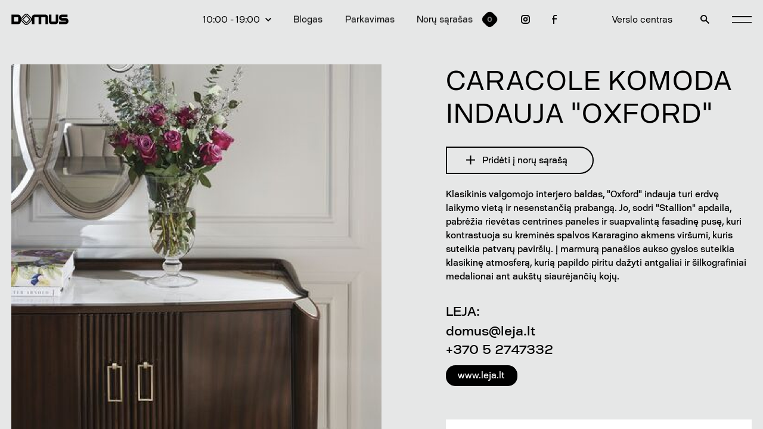

--- FILE ---
content_type: text/html; charset=UTF-8
request_url: https://www.domusgalerija.lt/lt/produktai/svetaines-miegamojo-baldai/komodos/caracole-komoda-indauja-oxford
body_size: 6503
content:
<!DOCTYPE html>
<html>
<head>
    	<!-- Start cookieyes banner -->
	<script id="cookieyes" type="text/javascript" src="https://cdn-cookieyes.com/client_data/0169945af5cc78832aea7a2e/script.js"></script>
	<!-- End cookieyes banner -->
        <meta charset="utf-8">
    <meta http-equiv="X-UA-Compatible" content="IE=edge">
    <meta name="viewport" content="width=device-width, initial-scale=1.0, user-scalable=0, minimum-scale=1.0, maximum-scale=1.0">
    <meta name="msapplication-tap-highlight" content="no" />
    
            <title>Caracole komoda indauja &quot;Oxford&quot; |            Domus galerija</title>
        <meta name="description"
            content="">
    
    <link rel="stylesheet" href="https://www.domusgalerija.lt/combine/9aa611c14675e0f6169ff49561014595-1757408215?v=1.05">
    <link rel="icon" href="https://www.domusgalerija.lt/themes/www/assets/icons/favicon.ico">

        
    <!-- Google Tag Manager -->
  <script>(function(w,d,s,l,i){w[l]=w[l]||[];w[l].push({'gtm.start':
    new Date().getTime(),event:'gtm.js'});var f=d.getElementsByTagName(s)[0],
    j=d.createElement(s),dl=l!='dataLayer'?'&l='+l:'';j.async=true;j.src=
    'https://www.googletagmanager.com/gtm.js?id='+i+dl;f.parentNode.insertBefore(j,f);
    })(window,document,'script','dataLayer','GTM-5KBKT2V');</script>
  <!-- End Google Tag Manager -->
    <!-- Facebook Pixel Code -->
    <script>
    !function(f,b,e,v,n,t,s)
    {if(f.fbq)return;n=f.fbq=function(){n.callMethod?
    n.callMethod.apply(n,arguments):n.queue.push(arguments)};
    if(!f._fbq)f._fbq=n;n.push=n;n.loaded=!0;n.version='2.0';
    n.queue=[];t=b.createElement(e);t.async=!0;
    t.src=v;s=b.getElementsByTagName(e)[0];
    s.parentNode.insertBefore(t,s)}(window, document,'script',
    'https://connect.facebook.net/en_US/fbevents.js');
    fbq('init', '2740149859535522');
    fbq('track', 'PageView');
    </script>
    <!-- End Facebook Pixel Code -->
  
</head>
<body>
<!-- Google Tag Manager (noscript) -->
<noscript><iframe src="https://www.googletagmanager.com/ns.html?id=GTM-5KBKT2V"
height="0" width="0" style="display:none;visibility:hidden"></iframe></noscript>
<!-- End Google Tag Manager (noscript) -->
<noscript><img height="1" width="1" style="display:none"
    src="https://www.facebook.com/tr?id=2740149859535522&ev=PageView&noscript=1"/></noscript>
    <section class="main_menu" style="opacity: 0;">
        <div class="close no_line">
            <svg version="1.1" id="Layer_1" xmlns="http://www.w3.org/2000/svg" xmlns:xlink="http://www.w3.org/1999/xlink" x="0px" y="0px"
	 viewBox="0 0 1428 1428" style="enable-background:new 0 0 1428 1428;" xml:space="preserve">
<polygon points="1428,126.2 1301.7,0 714,587.8 126.2,0 0,126.2 587.7,714 0,1301.7 126.2,1428 714,840.2 1301.7,1428 1428,1301.7 
	840.2,714 "/>
</svg>
        </div>
        <div class="flex">
            <div class="left">
                <a href="/noru-sarasas" class="wishes mobile_only">
                    <span>Norų sąrašas</span>    
                    <span class="wishes_counter"><span>0</span></span>
                </a>
                <div class="big_menu_element">Salonai</div>
                                <a href="https://www.domusgalerija.lt/lt/salonai/svetaines-miegamojo-baldai" class="menu_element" data-id="0">Svetainės, miegamojo baldai</a>
                                <a href="https://www.domusgalerija.lt/lt/salonai/virtuves-baldai-ir-iranga" class="menu_element" data-id="1">Virtuvės baldai ir įranga</a>
                                <a href="https://www.domusgalerija.lt/lt/salonai/apsvietimas" class="menu_element" data-id="2">Apšvietimas</a>
                                <a href="https://www.domusgalerija.lt/lt/salonai/vonios-kambarys-iranga" class="menu_element" data-id="3">Vonios kambarys ir įranga</a>
                                <a href="https://www.domusgalerija.lt/lt/salonai/sienu-lubu-apdaila" class="menu_element" data-id="4">Sienų, lubų apdaila</a>
                                <a href="https://www.domusgalerija.lt/lt/salonai/tekstile-audiniai-uzuolaidos" class="menu_element" data-id="5">Tekstilė, audiniai, užuolaidos</a>
                                <a href="https://www.domusgalerija.lt/lt/salonai/grindys-kilimai" class="menu_element" data-id="6">Grindys, kilimai</a>
                                <a href="https://www.domusgalerija.lt/lt/salonai/biuro-interjero-baldai" class="menu_element" data-id="7">Biuro, darbo kambario baldai</a>
                                <a href="https://www.domusgalerija.lt/lt/salonai/lauko-baldai-terasa-baseinas" class="menu_element" data-id="8">Lauko baldai, baseinai, kepsninės</a>
                                <a href="https://www.domusgalerija.lt/lt/salonai/durys-laiptai" class="menu_element" data-id="9">Durys, laiptai</a>
                                <a href="https://www.domusgalerija.lt/lt/salonai/zidiniaikrosneles" class="menu_element" data-id="10">Židiniai , krosnelės</a>
                                <a href="https://www.domusgalerija.lt/lt/salonai/aksesuarai-ir-iranga" class="menu_element" data-id="11">Interjero aksesuarai</a>
                                <div class="swiper-container">
                    <div class="swiper-wrapper">
                                                <div class="swiper-slide"><img src="/storage/app/media/produktai/tituline3.jpg" alt="Svetainės, miegamojo baldai" /></div>
                                                <div class="swiper-slide"><img src="/storage/app/media/nolte%20web.jpg" alt="Virtuvės baldai ir įranga" /></div>
                                                <div class="swiper-slide"><img src="/storage/app/media/simetria%20sviestuvas.jpg" alt="Apšvietimas" /></div>
                                                <div class="swiper-slide"><img src="/storage/app/media/Kapri%20naujienos/nuances-plyteles-italgraniti-vonios-kambariui.jpg" alt="Vonios kambarys ir įranga" /></div>
                                                <div class="swiper-slide"><img src="/storage/app/media/pink%20web.jpg" alt="Sienų, lubų apdaila" /></div>
                                                <div class="swiper-slide"><img src="/storage/app/media/retroforma%20web.jpeg" alt="Tekstilė, audiniai, užuolaidos" /></div>
                                                <div class="swiper-slide"><img src="/storage/app/media/simetria%20klimas.jpg" alt="Grindys, kilimai" /></div>
                                                <div class="swiper-slide"><img src="/storage/app/media/biuro%20baldai.jpg" alt="Biuro, darbo kambario baldai" /></div>
                                                <div class="swiper-slide"><img src="/storage/app/media/laukas%20web.jpg" alt="Lauko baldai, baseinai, kepsninės" /></div>
                                                <div class="swiper-slide"><img src="/storage/app/media/laiptai.jpeg" alt="Durys, laiptai" /></div>
                                                <div class="swiper-slide"><img src="/storage/app/media/ugnis%20web.jpg" alt="Židiniai , krosnelės" /></div>
                                                <div class="swiper-slide"><img src="/storage/app/media/staliukas%20interjere%20web.jpg" alt="Interjero aksesuarai" /></div>
                                            </div>
                </div>
            </div>
            <div class="right">
                                                    <a href="https://www.domusgalerija.lt/lt/produktai"  class="big_menu_element">Prekės</a>
                                    <a href="https://www.domusgalerija.lt/lt/naujienos"  class="big_menu_element">Naujienos</a>
                                    <a href="https://www.domusgalerija.lt/lt/akcijos"  class="big_menu_element">Akcijos</a>
                                    <a href="https://www.domusgalerija.lt/lt/dovanu-cekis"  class="big_menu_element">Dovanų čekis</a>
                                    <a href="https://www.domusgalerija.lt/lt/planas"  class="big_menu_element">Planas</a>
                                    <a href="/apie-domus-galerija#verslo-centras"  class="big_menu_element">Verslo centras</a>
                                    <a href="https://www.domusgalerija.lt/lt/paslaugos"  class="big_menu_element">Paslaugos</a>
                                    <a href="/paslaugos#architektai"  class="big_menu_element">Architektai</a>
                                    <a href="https://www.domusgalerija.lt/lt/apie-domus-galerija"  class="big_menu_element">Apie domus galeriją</a>
                                    <a href="https://www.domusgalerija.lt/lt/kontaktai"  class="big_menu_element">Kontaktai</a>
                                            </div>
        </div>
    </section>

    <section class="search" style="opacity: 0;">
        <div class="close no_line">
            <svg version="1.1" id="Layer_1" xmlns="http://www.w3.org/2000/svg" xmlns:xlink="http://www.w3.org/1999/xlink" x="0px" y="0px"
	 viewBox="0 0 1428 1428" style="enable-background:new 0 0 1428 1428;" xml:space="preserve">
<polygon points="1428,126.2 1301.7,0 714,587.8 126.2,0 0,126.2 587.7,714 0,1301.7 126.2,1428 714,840.2 1301.7,1428 1428,1301.7 
	840.2,714 "/>
</svg>
        </div>
        <div class="search_holder">
            <input name="search" type="text" placeholder="Paieškos tekstas …" class="js-search" data-url="https://www.domusgalerija.lt/api/search" data-lang="lt" data-notfound="Nieko nerasta, bandykite kitą raktažodį!" />
            <div class="results js-result"></div>
        </div>
    </section>
        
    <header style="transform: translate3d(0,-100%,0);">
        <a href="https://www.domusgalerija.lt" class="logo no_line">
            <svg version="1.1" id="Layer_1" xmlns="http://www.w3.org/2000/svg" xmlns:xlink="http://www.w3.org/1999/xlink" x="0px" y="0px"
	 viewBox="0 0 1537 299.8" style="enable-background:new 0 0 1537 299.8;" xml:space="preserve">
<g>
	<path d="M287.9,149.9l113.6,113.6L515,149.9L401.5,36.3L287.9,149.9z M401.5,231l-81.1-81.1l81.1-81.1l81.1,81.1L401.5,231z"/>
	<path d="M1468.2,115.5h-114.7V92.5h160.6V23.7h-160.6c-38,0.1-68.8,30.8-68.8,68.8v23c0.1,38,30.8,68.8,68.8,68.8h114.7v22.9
		h-183.5V276h183.5c38-0.1,68.7-30.8,68.8-68.8v-22.9C1536.9,146.3,1506.2,115.5,1468.2,115.5z"/>
	<path d="M917.7,23.7H619.4c-38,0.1-68.8,30.8-68.8,68.8V143c-1.5-15.3-7.8-30.1-19.5-41.8L450,20.1c-26.9-26.8-70.4-26.8-97.3,0
		l-81.1,81.1c-11.1,11.1-17.3,25.2-19.2,39.6V92.5c-0.1-38-30.8-68.8-68.8-68.8H0v252.4h183.5c38-0.1,68.8-30.8,68.8-68.8v-48.3
		c1.9,14.5,8.1,28.5,19.2,39.6l65,64.9l16.2,16.2c26.9,26.8,70.4,26.8,97.3,0l81-81.1c11.7-11.7,17.9-26.6,19.5-41.8V276h68.8V92.5
		h114.7V276H803V92.5h114.7V276h68.8V92.5C986.4,54.6,955.6,23.8,917.7,23.7z M183.5,207.2H68.8V92.5h114.7V207.2z M514.8,182.6
		l-80.7,80.7c-18.1,17.9-47.2,17.9-65.3,0L336.6,231l-48.5-48.5c-17.9-18.1-17.9-47.2,0-65.3l80.7-80.7c18.1-17.9,47.2-17.9,65.3,0
		l80.7,80.7C532.7,135.3,532.7,164.5,514.8,182.6z"/>
	<path d="M1192.9,207.2h-114.7V23.7h-68.8v183.5c0.1,38,30.8,68.7,68.8,68.8h114.7c38-0.1,68.7-30.8,68.8-68.8V23.7h-68.8V207.2z"/>
</g>
</svg>
        </a>
        <div class="menu flex">
            <div class="menu flex desktop_only">
                                <div class="times">
                    <div class="times_main flex">
                        <div>10:00 - 19:00</div>
                        <div class="bird">
                            <svg version="1.1" id="Layer_1" xmlns="http://www.w3.org/2000/svg" xmlns:xlink="http://www.w3.org/1999/xlink" x="0px" y="0px"
	 viewBox="0 0 1374.5 848.2" style="enable-background:new 0 0 1374.5 848.2;" xml:space="preserve">
<polygon points="1213.7,0 687.2,526.4 160.9,0 0,160.9 687.2,848.2 1374.5,160.9 "/>
</svg>                        </div>
                    </div>
                    <div class="times_tooltip" style="opacity: 0;">
                        I-V 10:00 - 19:00

VI 10:00 - 16:00
                    </div>
                </div>
                                                                    <a href="https://www.domusgalerija.lt/lt/blogas" >Blogas</a>
                                    <a href="https://www.domusgalerija.lt/lt/parkavimas" >Parkavimas</a>
                                                <a href="/noru-sarasas" class="wishes">
                    <span>Norų sąrašas</span>    
                    <span class="wishes_counter"><span>0</span></span>
                </a>
                                <a href="https://instagram.com/domus_galerija/" target="_blank" class="insta no_line">
                    <svg version="1.1" id="Layer_1" xmlns="http://www.w3.org/2000/svg" xmlns:xlink="http://www.w3.org/1999/xlink" x="0px" y="0px"
	 viewBox="0 0 1294 1294" style="enable-background:new 0 0 1294 1294;" xml:space="preserve">
<g>
	<path d="M647,323.5c-178.7,0-323.5,144.8-323.5,323.5S468.3,970.5,647,970.5S970.5,825.7,970.5,647S825.7,323.5,647,323.5z
		 M647,808.8c-89.3,0-161.8-72.4-161.8-161.8S557.7,485.3,647,485.3S808.8,557.7,808.8,647S736.3,808.8,647,808.8z"/>
	<path d="M889.6,0H404.4C181.2,0.3,0.3,181.2,0,404.4v485.3c0.3,223.2,181.2,404.1,404.4,404.4h485.3
		c223.2-0.4,404-181.2,404.4-404.4V404.4C1293.6,181.2,1112.8,0.4,889.6,0z M1132.3,889.6c0,134-108.6,242.6-242.6,242.6H404.4
		c-134,0-242.6-108.6-242.6-242.6V404.4c0-134,108.6-242.6,242.6-242.6h485.3c134,0,242.6,108.6,242.6,242.6V889.6z"/>
	<circle cx="970.5" cy="323.5" r="80.9"/>
</g>
</svg>                </a>
                                                <a href="https://www.facebook.com/domusgalerija/" target="_blank"class="fb no_line">
                    <svg version="1.1" id="Layer_1" xmlns="http://www.w3.org/2000/svg" xmlns:xlink="http://www.w3.org/1999/xlink" x="0px" y="0px"
	 viewBox="0 0 941.5 1883" style="enable-background:new 0 0 941.5 1883;" xml:space="preserve">
<path d="M588.4,235.4h353.1V0H588.4c-195,0-353.1,158-353.1,353.1v353.1H0v235.4h235.4V1883h235.4V941.5h470.8V706.1H470.8V353.1
	C470.8,288,523.4,235.4,588.4,235.4z"/>
</svg>                </a>
                            </div>
            <div class="menu flex right_menu">
                                                    <a href="/apie-domus-galerija#verslo-centras" class="desktop_only" >Verslo centras</a>
                                                <div class="clock no_line mobile_only" data-open-time>
                    <svg version="1.1" id="Layer_1" xmlns="http://www.w3.org/2000/svg" xmlns:xlink="http://www.w3.org/1999/xlink" x="0px" y="0px"
	 viewBox="0 0 1883 1883" style="enable-background:new 0 0 1883 1883;" xml:space="preserve">
	<polygon points="988.2,470.8 847,470.8 847,1035.7 1341.3,1332.3 1412,1216.9 988.6,965.5 	"/>
	<path d="M942.5,0c-0.8,0-1.5,0-2.3,0C420.2,0.7-0.7,422.9,0,942.8c0.7,520,422.9,940.9,942.8,940.2
		c519.4-0.7,940.2-422.1,940.2-941.5C1883.3,421.8,1462.2,0.3,942.5,0z M941.5,1694.7c-0.1,0-0.3,0-0.4,0
		c-416,0-753.2-337.2-753.2-753.2s337.2-753.2,753.2-753.2s753.2,337.2,753.2,753.2C1694.4,1357.4,1357.4,1694.6,941.5,1694.7z"/>
</svg>                </div>
                <a href="tel:+370 656 39 033" class="phone no_line mobile_only">
                    <svg version="1.1" id="Layer_1" xmlns="http://www.w3.org/2000/svg" xmlns:xlink="http://www.w3.org/1999/xlink" x="0px" y="0px"
	 viewBox="0 0 1634.1 1634.1" style="enable-background:new 0 0 1634.1 1634.1;" xml:space="preserve">
<path d="M1543.4,1135.8c-110.2,0.1-219.8-17.3-324.5-51.7c-9-3.3-18.6-4.8-28.1-4.5c-24.1,0.1-47.2,9.6-64.4,26.4
	l-199.7,199.7C669.3,1174,459.9,964.7,328.3,707.3l200-199.8c24.3-24.2,32.9-60,22.3-92.6C516.2,310.2,498.7,200.6,499,90.4
	c-0.4-49.8-40.6-90-90.4-90.4H90.8C40.7,0.2,0.2,40.7,0,90.8c-0.1,852.3,690.9,1543.3,1543.2,1543.4c0.1,0,0.1,0,0.2,0
	c50.1-0.2,90.6-40.7,90.8-90.8v-316.8C1634,1176.5,1593.4,1135.9,1543.4,1135.8z M184.5,181.5h136.9c5.2,79.6,18.9,158.4,40.8,235.1
	L253.3,525.7C215.4,414.5,192.3,298.8,184.5,181.5z M1452.2,1449.2c-117.4-8.1-233.3-31-345-68l109-108.2v0.1
	c77,21.7,156.1,35.4,236,40.8V1449.2z"/>
</svg>
                </a>
                <div class="search no_line">
                    <svg version="1.1" id="Layer_1" xmlns="http://www.w3.org/2000/svg" xmlns:xlink="http://www.w3.org/1999/xlink" x="0px" y="0px"
	 viewBox="0 0 1411.5 1411.6" style="enable-background:new 0 0 1411.5 1411.6;" xml:space="preserve">
<path d="M960.9,836.2c130.6-183.7,130.6-429.9,0-613.6C791.4-15.7,460.9-71.4,222.7,98C-15.7,267.4-71.4,598,98,836.2
	c169.4,238.3,500,294.1,738.2,124.6l450.5,450.7l124.7-124.7L960.9,836.2z M529.8,882.5c-194.7,0-352.6-157.9-352.6-352.6
	c0.3-194.6,158-352.3,352.6-352.6c194.7,0,352.6,157.9,352.6,352.6S724.6,882.5,529.8,882.5z"/>
</svg>
                </div>
                <div class="burger no_line">
                    <div class="plank"></div>
                    <div class="plank"></div>
                </div>
            </div>
        </div>
    </header>

    <main>
        <div>
<div class="page product_page">

    <section class="product wrapper flex">
        <div class="left">
            <img src="/storage/app/resized/775/3c2/c97/8.%20Oxford%20komoda_resized_7753c2c9735ebad0c5e644d6bd4cc94e1c13a97e.jpg" alt="Caracole komoda indauja &quot;Oxford&quot;" />
                    </div>
        <div class="right">
            <h1>Caracole komoda indauja &quot;Oxford&quot;</h1>
                        <div class="button" data-id="5538" data-action="https://www.domusgalerija.lt/api/wishlist/add" data-to-cart>
                <span class="plus"><svg version="1.1" id="Layer_1" xmlns="http://www.w3.org/2000/svg" xmlns:xlink="http://www.w3.org/1999/xlink" x="0px" y="0px"
	 viewBox="0 0 1529.5 1529.5" style="enable-background:new 0 0 1529.5 1529.5;" xml:space="preserve">
<polygon points="860.3,669.2 860.3,0 669.2,0 669.2,669.2 0,669.2 0,860.3 669.2,860.3 669.2,1529.5 860.3,1529.5 860.3,860.3 
	1529.5,860.3 1529.5,669.2 "/>
</svg></span>
                Pridėti į norų sąrašą
            </div>
            <p>Klasikinis valgomojo interjero baldas, "Oxford" indauja turi erdvę laikymo vietą ir nesenstančią prabangą. Jo, sodri "Stallion" apdaila, pabrėžia rievėtas centrines paneles ir suapvalintą fasadinę pusę, kuri kontrastuoja su kreminės spalvos Kararagino akmens viršumi, kuris suteikia patvarų paviršių. Į marmurą panašios aukso gyslos suteikia klasikinę atmosferą, kurią papildo piritu dažyti antgaliai ir šilkografiniai medalionai ant aukštų siaurėjančių kojų.</p>
            <div class="product_contacts">
                <div class="product_contacts_label">LEJA:</div>
                <a href="mailto:domus@leja.lt">domus@leja.lt</a>
                <a href="tel:&#x2b;&#x33;&#x37;&#x30;&#x20;5 &#x32;&#55;4&#x37;33&#50;">&#43;&#51;&#x37;&#x30;&#x20;&#53;&#x20;&#x32;&#55;4&#x37;&#51;3&#x32;</a>
                                <a href="http://www.leja.lt" target="_blank" class="black_button grey_hover">
                                        www.leja.lt
                                    </a>
                            </div>

                            <div class="newsletter">
                    <div class="newsletter__form">

                    <h3>GAUKITE ĮKVĖPIMO, ISTORIJŲ IR GERO DIZAINO NAUJIENŲ</h3>
                    <div class="text">
                        <p>Prenumerata el. paštu norintiems žinoti</p>
                    </div>
                    <div class="contact-form">
                        <div class="contact-form-content">
                        <div class="newsletter__top">

                            <div class="input">
                            <input name="email" type="email" />
                            <div class="border"></div>
                            <label><span>El. paštas</span></label>
                            <div class="error-message">
                            </div>
                            </div>
                            <a href="#" class="button js-newsletter" data-url="https://www.domusgalerija.lt/api/subscribe-newsletter" data-label="Prenumeruoti"
                            data-success="Prenumeruota">Prenumeruoti</a>

                        </div>
                        <div class="newsletter__bottom">
                            <div class="checkbox">
                            <label for="check" class="check">
                                <input id="check" name="check" type="checkbox" />
                                <svg xmlns="http://www.w3.org/2000/svg" viewBox="0 0 9.899 9.899">
                                <path d="M.70703693 5.65724239 3.53546405 8.4856695 9.1923183 2.82881526" fill="none"
                                    stroke="none" stroke-width="2" />
                                </svg>
                                Sutinku su <a href="/privatumo-politika" target="_blank">privatumo politika</a>
                                <div class="error-message"></div>
                            </label>
                            </div>
                            <input type="hidden" name="csrf" value="TKpTO2FgHJXodhagBYK9Acl0EUoS2ILdeQcBbjmy">
                            <div class="input-frm"><input type="text" name="qcheck" value=""></form></div>
                        </div>
                        </div>
                    </div>

                    </div>
                    <div class="newsletter__sending">
                    <h3>Siunčiama...</h3>
                    </div>
                    <div class="newsletter__success">
                    <svg xmlns="http://www.w3.org/2000/svg" id="ic_check" viewBox="0 0 48 48">
  <g id="Ellipse_57" fill="none" stroke="#000" stroke-width="2" data-name="Ellipse 57">
    <circle cx="24" cy="24" r="24" stroke="none"/>
    <circle cx="24" cy="24" r="23"/>
  </g>
  <path id="Path_740" fill="none" stroke="#000" stroke-width="2" d="M659.6 2564.205h10v-22" data-name="Path 740" transform="rotate(45 3403.853 512.628)"/>
</svg>                    <h3>PRENUMERATA UŽSAKYTA SĖKMINGAI</h3>
                    <div class="text">
                        <p>Prenumerata el. paštu norintiems žinoti</p>
                    </div>
                    </div>
                </div>
            
        </div>
    </section>

</div>

<footer>
    <div class="flex">
        <a href="https://www.domusgalerija.lt" class="logo no_line">
            <svg version="1.1" id="Layer_1" xmlns="http://www.w3.org/2000/svg" xmlns:xlink="http://www.w3.org/1999/xlink" x="0px" y="0px"
	 viewBox="0 0 1537 299.8" style="enable-background:new 0 0 1537 299.8;" xml:space="preserve">
<g>
	<path d="M287.9,149.9l113.6,113.6L515,149.9L401.5,36.3L287.9,149.9z M401.5,231l-81.1-81.1l81.1-81.1l81.1,81.1L401.5,231z"/>
	<path d="M1468.2,115.5h-114.7V92.5h160.6V23.7h-160.6c-38,0.1-68.8,30.8-68.8,68.8v23c0.1,38,30.8,68.8,68.8,68.8h114.7v22.9
		h-183.5V276h183.5c38-0.1,68.7-30.8,68.8-68.8v-22.9C1536.9,146.3,1506.2,115.5,1468.2,115.5z"/>
	<path d="M917.7,23.7H619.4c-38,0.1-68.8,30.8-68.8,68.8V143c-1.5-15.3-7.8-30.1-19.5-41.8L450,20.1c-26.9-26.8-70.4-26.8-97.3,0
		l-81.1,81.1c-11.1,11.1-17.3,25.2-19.2,39.6V92.5c-0.1-38-30.8-68.8-68.8-68.8H0v252.4h183.5c38-0.1,68.8-30.8,68.8-68.8v-48.3
		c1.9,14.5,8.1,28.5,19.2,39.6l65,64.9l16.2,16.2c26.9,26.8,70.4,26.8,97.3,0l81-81.1c11.7-11.7,17.9-26.6,19.5-41.8V276h68.8V92.5
		h114.7V276H803V92.5h114.7V276h68.8V92.5C986.4,54.6,955.6,23.8,917.7,23.7z M183.5,207.2H68.8V92.5h114.7V207.2z M514.8,182.6
		l-80.7,80.7c-18.1,17.9-47.2,17.9-65.3,0L336.6,231l-48.5-48.5c-17.9-18.1-17.9-47.2,0-65.3l80.7-80.7c18.1-17.9,47.2-17.9,65.3,0
		l80.7,80.7C532.7,135.3,532.7,164.5,514.8,182.6z"/>
	<path d="M1192.9,207.2h-114.7V23.7h-68.8v183.5c0.1,38,30.8,68.7,68.8,68.8h114.7c38-0.1,68.7-30.8,68.8-68.8V23.7h-68.8V207.2z"/>
</g>
</svg>
        </a>
        <div>
                        <a href="https://instagram.com/domus_galerija/" target="_blank" class="insta no_line">
                <svg version="1.1" id="Layer_1" xmlns="http://www.w3.org/2000/svg" xmlns:xlink="http://www.w3.org/1999/xlink" x="0px" y="0px"
	 viewBox="0 0 1294 1294" style="enable-background:new 0 0 1294 1294;" xml:space="preserve">
<g>
	<path d="M647,323.5c-178.7,0-323.5,144.8-323.5,323.5S468.3,970.5,647,970.5S970.5,825.7,970.5,647S825.7,323.5,647,323.5z
		 M647,808.8c-89.3,0-161.8-72.4-161.8-161.8S557.7,485.3,647,485.3S808.8,557.7,808.8,647S736.3,808.8,647,808.8z"/>
	<path d="M889.6,0H404.4C181.2,0.3,0.3,181.2,0,404.4v485.3c0.3,223.2,181.2,404.1,404.4,404.4h485.3
		c223.2-0.4,404-181.2,404.4-404.4V404.4C1293.6,181.2,1112.8,0.4,889.6,0z M1132.3,889.6c0,134-108.6,242.6-242.6,242.6H404.4
		c-134,0-242.6-108.6-242.6-242.6V404.4c0-134,108.6-242.6,242.6-242.6h485.3c134,0,242.6,108.6,242.6,242.6V889.6z"/>
	<circle cx="970.5" cy="323.5" r="80.9"/>
</g>
</svg>            </a>
                                    <a href="https://www.facebook.com/domusgalerija/" target="_blank"class="fb no_line">
                <svg version="1.1" id="Layer_1" xmlns="http://www.w3.org/2000/svg" xmlns:xlink="http://www.w3.org/1999/xlink" x="0px" y="0px"
	 viewBox="0 0 941.5 1883" style="enable-background:new 0 0 941.5 1883;" xml:space="preserve">
<path d="M588.4,235.4h353.1V0H588.4c-195,0-353.1,158-353.1,353.1v353.1H0v235.4h235.4V1883h235.4V941.5h470.8V706.1H470.8V353.1
	C470.8,288,523.4,235.4,588.4,235.4z"/>
</svg>            </a>
                    </div>
    </div>
    <div class="flex bottom_menu desktop_only">
        <div>© 2026 Domus galerija. Visos teisės saugomos</div>
        <a href="tel:+370 656 39 033">+370 656 39 033</a>
        <a href="mailto:&#x69;&#x6e;&#102;&#111;&#64;dom&#117;&#x73;&#103;&#97;&#108;e&#x72;&#x69;j&#x61;.&#x6c;&#116;">&#105;&#x6e;&#102;&#x6f;&#x40;&#100;&#x6f;m&#117;&#115;ga&#x6c;&#x65;&#114;&#x69;&#106;&#97;.l&#116;</a>
        <a href="#">P. Lukšio g. 32, Vilnius</a>
                <a href="/privatumo-politika">Privatumo politika</a>
                <div>Sukurta: <a href="https://www.imagine.lt" target="_blank">Imagine</a></div>
    </div>
    <div class="bottom_menu_mobile mobile_only">
        <div class="flex">
            <div class="left">
                <a href="tel:+370 656 39 033">+370 656 39 033</a>
                <a href="mailto:&#x69;n&#x66;&#x6f;&#64;do&#109;u&#x73;&#103;&#x61;&#x6c;&#x65;&#114;ij&#x61;.lt">&#x69;&#x6e;&#x66;&#x6f;&#64;&#100;&#111;&#x6d;&#117;&#115;&#x67;&#x61;&#x6c;&#101;ri&#106;a&#x2e;&#108;t</a>
                <a href="#">P. Lukšio g. 32, Vilnius</a>
            </div>
            <div class="right">
                                <a href="/privatumo-politika">Privatumo politika</a>
                                <div>Sukurta: <a href="https://www.imagine.lt" target="_blank">Imagine</a></div>
            </div>
        </div>
        <div class="copy">© 2026 Domus galerija. Visos teisės saugomos</div>
    </div>
</footer>

</div>
</main>

    <section class="popup_overlay">
    <div class="popup advertising">
        <div class="close no_line" data-close-pop>
            <svg version="1.1" id="Layer_1" xmlns="http://www.w3.org/2000/svg" xmlns:xlink="http://www.w3.org/1999/xlink" x="0px" y="0px"
	 viewBox="0 0 1428 1428" style="enable-background:new 0 0 1428 1428;" xml:space="preserve">
<polygon points="1428,126.2 1301.7,0 714,587.8 126.2,0 0,126.2 587.7,714 0,1301.7 126.2,1428 714,840.2 1301.7,1428 1428,1301.7 
	840.2,714 "/>
</svg>
        </div>
                            </div>
        <div class="popup time">
        <div class="close no_line" data-close-pop>
            <svg version="1.1" id="Layer_1" xmlns="http://www.w3.org/2000/svg" xmlns:xlink="http://www.w3.org/1999/xlink" x="0px" y="0px"
	 viewBox="0 0 1428 1428" style="enable-background:new 0 0 1428 1428;" xml:space="preserve">
<polygon points="1428,126.2 1301.7,0 714,587.8 126.2,0 0,126.2 587.7,714 0,1301.7 126.2,1428 714,840.2 1301.7,1428 1428,1301.7 
	840.2,714 "/>
</svg>
        </div>
        <div class="time_holder">
            <div class="time_heading">Darbo laikas:</div>
            <div class="time_content">
                I-V 10:00 - 19:00

VI 10:00 - 16:00
            </div>
        </div>
    </div>
    </section> 
  <script type="text/javascript" src="https://www.domusgalerija.lt/themes/www/assets/bundle.js?v=1.04"></script>

      
    </body>
</html>